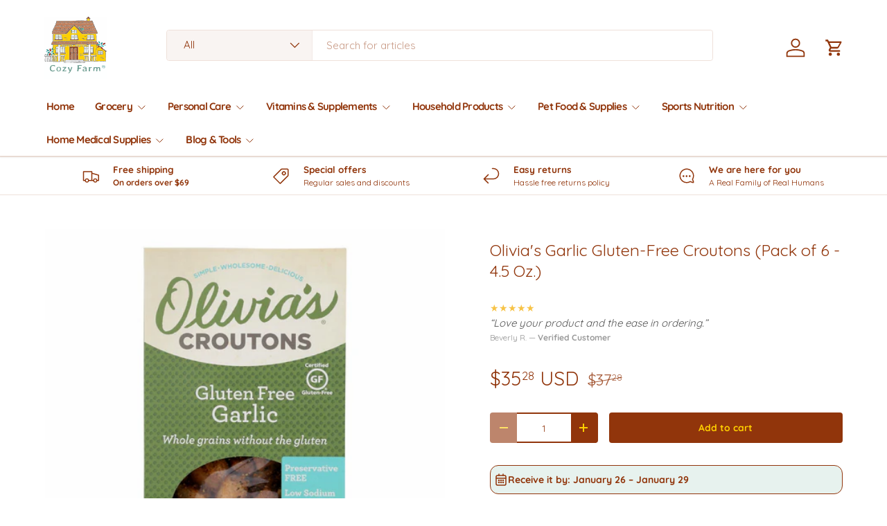

--- FILE ---
content_type: image/svg+xml
request_url: https://cdn-app.sealsubscriptions.com/shopify/public/img/app/logo-symbol.svg?shop=nico-cappelluti-turnkey.myshopify.com&1768532862c
body_size: 1500
content:

<svg class="sls-sub-icon" xmlns="http://www.w3.org/2000/svg" viewBox="0 0 735.67 735.7" fill="#91350B"><path d="M835.31,378.69c0,29.32-.3,58.65.12,88,.23,15.77-3.66,19.57-17,24.46-28.91,10.58-58,20.77-86.91,31.24q-41.58,15-83.06,30.33a21.81,21.81,0,0,1-15.8.07q-54.92-20.09-109.89-40c-21.7-7.88-43.42-15.7-65.11-23.61-7.94-2.9-12-8.88-12-17.42,0-60.48.18-121-.13-181.44-.08-15.77,3.67-19.57,17-24.46,28.91-10.58,58-20.77,86.91-31.24q41.58-15,83.06-30.33a21.81,21.81,0,0,1,15.8-.07q54.92,20.08,109.89,39.95c21.7,7.88,43.42,15.7,65.11,23.61,7.94,2.89,12,8.88,12,17.42ZM477.58,306.43V462.31l146.86,53.27V359.7Zm179.08,53.24V515.55l146.79-53.27V306.41ZM508.28,283.41l44.64,16.31q39.44,14.4,78.88,28.83c5.5,2,10.58,2.58,16.48.31,23.21-9,46.62-17.4,70-25.89,18-6.53,36.06-12.85,54.43-19.38l-44.64-16.31q-39.44-14.4-78.87-28.83c-5.51-2-10.59-2.58-16.49-.31-23.21,9-46.62,17.4-70,25.89C544.72,270.56,526.65,276.88,508.28,283.41Z" transform="translate(-272.69 -9.55)"/><path d="M929.83,606.69c18,0,35.46,0,52.95,0,10.33,0,17.33,7.19,17.34,17.68s-6.94,17.91-17.1,17.92q-50.74,0-101.49,0a16.44,16.44,0,0,1-16.83-16.57q0-51,0-102c0-10,7.51-16.88,18.15-16.86C893,506.9,900.28,514,900.3,524c0,19.16,0,38.32.94,58.1,2.74-3.72,5.52-7.41,8.21-11.17a333.52,333.52,0,0,0,46.64-93.12c2.92-9.14,5.9-18.32,7.8-27.7,2.48-12.29,4.13-24.76,5.75-37.2,1.31-10,2.51-20.05,2.87-30.12a184.88,184.88,0,0,0-1-27.84c-1.77-15.09-3.46-30.3-6.93-45a528.57,528.57,0,0,0-15.47-51.72c-4.06-11.7-8.82-23.42-15.11-34-10.9-18.41-22.31-36.66-35.18-53.71a280.62,280.62,0,0,0-57.56-56.47c-30.93-22.82-64.47-40.82-101.41-52-11.23-3.4-22.52-7-34.05-8.87-18.07-3-36.37-4.63-54.58-6.76s-35.94.86-53.87,2.82c-34.64,3.8-67.22,14.36-98.61,28.94-11.11,5.16-21.53,11.8-32.73,16.7-9.64,4.22-19.19,1.58-24.43-7.93-4.55-8.24-1.25-18.81,6.77-24C472,47.39,498,36.91,524.53,27.66c20.2-7.06,41-11.36,62.28-14.2,21.62-2.89,43.3-4.76,65-3.53,19.43,1.1,38.74,4.26,58.11,6.5,25.29,2.93,48.76,12.16,72.15,21.4,15.56,6.15,30.9,12.9,44.8,22.54s28.54,17.78,41.64,28.15a369.67,369.67,0,0,1,80,87.16,383,383,0,0,1,41.46,84.73,303.71,303.71,0,0,1,14.57,63.22c2.54,20.79,4.48,41.59,3.67,62.5-.56,14.53-1.94,29.08-3.9,43.49s-4.2,29.17-7.95,43.33a349.09,349.09,0,0,1-23.48,63.25c-11.83,24.33-25.66,47.31-42.46,68.49C930.1,605,930.11,605.61,929.83,606.69Z" transform="translate(-272.69 -9.55)"/><path d="M348.34,152.31c-18,0-35,0-52,0-10.58,0-17.46-7.18-17.45-18.07,0-10.41,7.08-17.53,17.5-17.53q50.49,0,101,0c9.78,0,16.92,7.17,16.92,17q0,50.51,0,101c0,10.32-7.25,17.52-17.58,17.59-10.66.07-18-7.1-18-17.66q0-27.24,0-54.5v-4.77l-1.47-.59c-5,7.52-10.66,14.71-15,22.62-10.66,19.69-21.75,39.26-30.65,59.74-6.42,14.77-10.15,30.8-14.09,46.51-4.53,18.13-8.35,36.45-8.3,55.35,0,9.29-1.34,18.63-.75,27.86.91,14.17,2.45,28.33,4.66,42.35A347,347,0,0,0,321.47,469c8.13,29,20.55,56.17,36.27,82,10,16.47,21.65,31.5,34,46.06,12.85,15.12,27.67,28.2,43,40.85,19.29,15.92,40.85,28,63,39.07,23.08,11.58,47.58,19.29,72.79,24.62,12.92,2.73,25.94,5.7,39.05,6.69,15.83,1.2,31.82.68,47.72.4,9.09-.15,18.35-.38,27.21-2.18,18.6-3.78,37.12-8.15,55.43-13.2a242,242,0,0,0,32.56-12c12.29-5.37,24.14-11.77,36.22-17.65,9.46-4.6,19.84-1.52,24.61,7.21,4.66,8.52,1.49,20.24-7.36,25.23-23.17,13-46.71,25.41-72.65,32.1-20.48,5.29-41.12,9.95-61.73,14.75a53.29,53.29,0,0,1-10.84,1.24c-21.29.44-42.6,1.33-63.87.92-28.13-.55-55.51-6.64-82.47-14.18-30.18-8.44-58.19-22.11-85.19-37.92-22.54-13.2-42.44-29.72-61.62-47.33a354.47,354.47,0,0,1-54.93-64.44c-17-25.44-31.62-52.52-40.58-81.87C285,476.05,278.54,452.14,275.39,428c-3.18-24.42-2.88-49.44-2.41-74.16.63-32.66,8.07-64.38,18.49-95.16a337,337,0,0,1,22-50.51c9.59-18,21.31-34.77,32.12-52.07C346.23,155,347.06,154,348.34,152.31Z" transform="translate(-272.69 -9.55)"/></svg>

--- FILE ---
content_type: text/javascript; charset=utf-8
request_url: https://mycozyfarm.com/products/olivias-croutons-garlic-gluten-free-case-of-6-4-5-oz.js
body_size: 1515
content:
{"id":7348757954713,"title":"Olivia's Garlic Gluten-Free Croutons (Pack of 6 - 4.5 Oz.)","handle":"olivias-croutons-garlic-gluten-free-case-of-6-4-5-oz","description":"  Olivia's Garlic Gluten-Free Croutons offer the perfect crunchy and flavorful addition to any meal. Made with a combination of delicious garlic and spices, these croutons are the perfect accompaniment to salads, soups and more. Made in the United States, Olivia's croutons are gluten-free, GMO-free, and wheat-free, so you can enjoy them without any worries. This pack of 6 comes with 4.5-ounce packages, so you can always have some on hand to sprinkle over meals.  Olivia's Garlic Gluten-Free Croutons are not only tasty, but also healthy. The garlic and spices provide a flavorful punch, while the gluten-free, GMO-free and wheat-free ingredients make sure that you are getting a safe and nutritious snack. Add them to any dish for an extra crunch and flavor, or simply eat them as a snack.  If you're looking for a crunchy, flavorful, and healthy snack, Olivia's Garlic Gluten-Free Croutons are the perfect choice. With their delicious garlic and spices, these croutons are guaranteed to be a hit. Get your pack of 6 - 4.5 Oz. now and enjoy the perfect crunch every time!","published_at":"2023-03-22T01:11:47-04:00","created_at":"2022-03-29T21:02:34-04:00","vendor":"Olivia's","type":"Pantry","tags":["discounted","General","Grocery","Long Term OOS","Long Term OOS Warning"],"price":3528,"price_min":3528,"price_max":3528,"available":true,"price_varies":false,"compare_at_price":3728,"compare_at_price_min":3728,"compare_at_price_max":3728,"compare_at_price_varies":false,"variants":[{"id":41999672049817,"title":"Default Title","option1":"Default Title","option2":null,"option3":null,"sku":"UGGHG2449825","requires_shipping":true,"taxable":true,"featured_image":{"id":34256198631577,"product_id":7348757954713,"position":1,"created_at":"2022-03-29T21:02:36-04:00","updated_at":"2025-11-06T18:50:24-05:00","alt":"Olivia's Garlic Gluten-Free Croutons (Pack of 6 - 4.5 Oz.) - Cozy Farm ","width":1600,"height":1600,"src":"https:\/\/cdn.shopify.com\/s\/files\/1\/0496\/2362\/9977\/products\/30799148.jpg?v=1762473024","variant_ids":[41999672049817]},"available":true,"name":"Olivia's Garlic Gluten-Free Croutons (Pack of 6 - 4.5 Oz.)","public_title":null,"options":["Default Title"],"price":3528,"weight":1179,"compare_at_price":3728,"inventory_management":"shopify","barcode":"00780982009061","featured_media":{"alt":"Olivia's Garlic Gluten-Free Croutons (Pack of 6 - 4.5 Oz.) - Cozy Farm ","id":26601480061081,"position":1,"preview_image":{"aspect_ratio":1.0,"height":1600,"width":1600,"src":"https:\/\/cdn.shopify.com\/s\/files\/1\/0496\/2362\/9977\/products\/30799148.jpg?v=1762473024"}},"requires_selling_plan":false,"selling_plan_allocations":[{"price_adjustments":[{"position":1,"price":3352},{"position":2,"price":3352}],"price":3352,"compare_at_price":3528,"per_delivery_price":3352,"selling_plan_id":1435173017,"selling_plan_group_id":"50f482f220e6791a583d92ca4252387e70eb70e8"},{"price_adjustments":[{"position":1,"price":3352},{"position":2,"price":3352}],"price":3352,"compare_at_price":3528,"per_delivery_price":3352,"selling_plan_id":1435205785,"selling_plan_group_id":"50f482f220e6791a583d92ca4252387e70eb70e8"}]}],"images":["\/\/cdn.shopify.com\/s\/files\/1\/0496\/2362\/9977\/products\/30799148.jpg?v=1762473024"],"featured_image":"\/\/cdn.shopify.com\/s\/files\/1\/0496\/2362\/9977\/products\/30799148.jpg?v=1762473024","options":[{"name":"Title","position":1,"values":["Default Title"]}],"url":"\/products\/olivias-croutons-garlic-gluten-free-case-of-6-4-5-oz","media":[{"alt":"Olivia's Garlic Gluten-Free Croutons (Pack of 6 - 4.5 Oz.) - Cozy Farm ","id":26601480061081,"position":1,"preview_image":{"aspect_ratio":1.0,"height":1600,"width":1600,"src":"https:\/\/cdn.shopify.com\/s\/files\/1\/0496\/2362\/9977\/products\/30799148.jpg?v=1762473024"},"aspect_ratio":1.0,"height":1600,"media_type":"image","src":"https:\/\/cdn.shopify.com\/s\/files\/1\/0496\/2362\/9977\/products\/30799148.jpg?v=1762473024","width":1600}],"requires_selling_plan":false,"selling_plan_groups":[{"id":"50f482f220e6791a583d92ca4252387e70eb70e8","name":"Subscribe \u0026 Save 5%","options":[{"name":"Deliver every","position":1,"values":["month","2 months"]}],"selling_plans":[{"id":1435173017,"name":"Monthly subscription","description":"Recurring Orders will receive a discount only if at least 2 consecutive orders are made.","options":[{"name":"Deliver every","position":1,"value":"month"}],"recurring_deliveries":true,"price_adjustments":[{"order_count":2,"position":1,"value_type":"percentage","value":5},{"order_count":null,"position":2,"value_type":"percentage","value":5}]},{"id":1435205785,"name":"2 Months subscription","description":"Recurring Orders will receive a discount only if at least 2 consecutive orders are made.","options":[{"name":"Deliver every","position":1,"value":"2 months"}],"recurring_deliveries":true,"price_adjustments":[{"order_count":2,"position":1,"value_type":"percentage","value":5},{"order_count":null,"position":2,"value_type":"percentage","value":5}]}],"app_id":"Seal Subscriptions"}]}